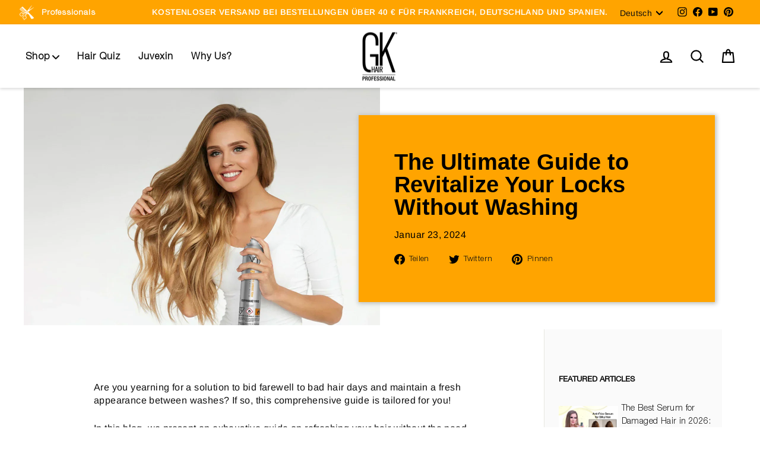

--- FILE ---
content_type: text/javascript
request_url: https://gkhair.eu/cdn/shop/files/mlveda-mcp-code.js?v=5611847077545404143
body_size: 6359
content:
var mcp_option_hide_class=".product-form__input,.product-options,.product-options--option,.product__option,.product-variant-picker-block,.product-option,.wetheme-dropdown__select,.product-variant,.variant-wrapper,.swatch selectors,.option-selector,.selector-wrapper,.ProductForm__Option,.product-form__swatch,.form-field-swatch,.swatch,.single-option-selector,.selected-text,.product-form__option-selector,.swatches__container,.radios--root,.options-selection__select-wrapper,.item,.option-selector-fieldset,.swatches-wrapper,.product-details__option-wrapper,.form-row,.js-variant-selector,.product__section--element,.product-form__item,.radio-wrapper",cartclass=".cart-notification-product__options,.product-option,.line-item-options,.ajax-cart__cart-variants,.quick-cart__item-middle,.cart__meta-text,.cart__item--variants,.cart-item__selected-options,.description__variant,.cart__item__meta,.cart-product__content__meta,.meta,.cart-variant__item,.product-details__item,.product-details__item--variant-option",neglectAnchors=".product__info-wrapper,.cart-notification,.product-quickview__form-wrapper,.cart-dropdown,.cart-product,.quickbuy,.modal--quick-shop,.Drawer__Content,.cart-drawer,.drawer__content,.side-cart,.product-container--quickbuy,.cart-summary,.sidebar__cart,.mini-cart-item-wrapper,.drawer--quick-buy,.drawer,.product__quickview-wrapper,.ajax-cart__drawer-wrapper,.off-canvas--container,.product-quickshop__container,.quickbuy-container,.cart-summary-overlay,.mini-cart__container,.quickbuy-form,.cart-drawer-form,.product__wrapper,.ajax-cart__cart-form,.js-cart-form,.cart-form,.ajaxcart",saleClass=".label,.sale-item,.card__badge,.sale-badge,.icon-type--sale-item,.tw-bg-price-sale,.grid-product__tag--sale,.sale-box,.product-label--on-sale,.product-grid-on-sale,.ProductItem__Label--onSale,.is-sale,.product-card__label--sale,.product--label,.sale,.product-thumbnail__product-sticker--sale,.price-label--sale,.productlabel,.envy-badge,.product-item__badge--sale,.sale_banner,.badge--sale,.price__badge--sale,.product-tag,.product-item__badge",saveAmountClass=".product__badge--sale,.product-loop__price--savings,.grid-product__price--savings,.product-label--on-sale,.badge,.grid-product__tag--sale,.label,.label--highlight,.sale-item--amount,.sale-tag,.grid-product__on-sale",salePercentageClass=".product--label,.product-item-banners,.product__badge__item--saving,.product__badge--sale,.sale,.product-label--sale,.product-item__badge--sale,.sale-item--percentage,.product-block__sale-label",textWithPrice="On Sale,Now",priceColor="",moneyNeglectClass=".",divInputClass=".",saleClasses=".icon-type--sale-item,.product-item__badge--sale,.product-label--on-sale,.product-thumbnail__product-sticker--sale,.sale,.product__badge__item--saving,.product-block__sale-label,.tw-bg-price-sale,.card__badge,.productlabel,.sale-badge,.badge--sale,.sale-item--percentage,.ProductItem__Label--onSale,.product-card__label--sale,.product__badge--sale,.sale-item--amount,.grid-product__tag--sale,.sale-tag,.label--highlight,.product-tag,.product-item-banners,.sale-box,.grid-product__on-sale,.badge,.product--label,.sale_banner,.price__badge--sale,.grid-product__price--savings,.product-grid-on-sale,.product-label--sale,.product-item__badge,.envy-badge,.product-loop__price--savings,.price-label--sale,.label,.is-sale",queryParameterRegex=/\?.+=.*/g;neglectAnchors=="."&&(neglectAnchors="a");var moneyNeglect="";if(moneyNeglectClass!=".")for(let i=0;i<moneyNeglectClass.split(",").length;i++)i==0?moneyNeglect!=""?moneyNeglect+=", "+moneyNeglectClass.split(",")[0]+" .money":moneyNeglect+=moneyNeglectClass.split(",")[0]+" .money":moneyNeglect+=", "+moneyNeglectClass.split(",")[i]+" .money";var appendStoreCurrency=["collections","search","products"],myURLarray=["collections","search"],mlveda_condition_flag_select=!1,mlveda_condition_flag_input=!1,convert_currency=!1,first_call=!1,flag_for_updateprice=!0,ul_class="",element_of_structure="";typeof Mlveda>"u"&&(Mlveda={}),Mlveda.formatMoney||(Mlveda.formatMoney=function(a2,e){function t(a3,e2){return a3===void 0?e2:a3}function r(a3,e2,r2,o2){if(e2=t(e2,2),r2=t(r2,","),o2=t(o2,"."),isNaN(a3)||a3==null)return 0;var n2=(a3=(a3/100).toFixed(e2)).split(".");return n2[0].replace(/(\d)(?=(\d\d\d)+(?!\d))/g,"$1"+r2)+(n2[1]?o2+n2[1]:"")}typeof a2=="string"&&(a2=a2.replace(".",""));var o="",n=/\{\{\s*(\w+)\s*\}\}/,s=e;switch(s.match(n)[1]){case"amount":o=r(a2,2);break;case"amount_no_decimals":o=r(a2,0);break;case"amount_with_comma_separator":o=r(a2,2,".",",");break;case"amount_with_space_separator":o=r(a2,2," ",",");break;case"amount_with_period_and_space_separator":o=r(a2,2," ",".");break;case"amount_no_decimals_with_comma_separator":o=r(a2,0,".",",");break;case"amount_no_decimals_with_space_separator":o=r(a2,0," ");break;case"amount_with_apostrophe_separator":o=r(a2,2,"'",".")}return s.replace(n,o)});function remove_mlveda(){cartclass!="."&&document.querySelectorAll(cartclass).forEach(e=>{e.innerHTML!=null&&mlveda_regex.test(e.innerHTML)&&(e.innerHTML=e.innerHTML.replace(mlveda_regex,""))})}function mlveda_country_hide(){document.querySelectorAll(mcp_option_hide_class).forEach(element=>{if(element.style.display!="none"&&element.textContent.toLowerCase().trim().indexOf("mlveda_country")!=-1)element.setAttribute("style","display: none !important"),element.querySelectorAll("[data-value]").length>0&&element.querySelectorAll("[value]").length==0&&ul_class==""?element.nodeName=="UL"?element.classList.forEach(classname=>{ul_class==""&&mcp_option_hide_class.indexOf(classname)!=-1&&(ul_class="."+classname)}):element.querySelectorAll("ul").length>0&&(ul_class="."+element.querySelectorAll("ul")[0].classList[0]):element.querySelectorAll("input").length>0&&element_of_structure==""&&element.classList.forEach(classname=>{element_of_structure==""&&mcp_option_hide_class.indexOf(classname)!=-1&&(element_of_structure="."+classname)});else if(element.style.display!="none"&&($m(element).find("[value]").length!=0&&Array.from($m(element).find("[value]")).every(currentValue=>String(currentValue.value).match(pattern))||$m(element).find("[data-value]").length!=0&&Array.from($m(element).find("[data-value]")).every(currentValue=>String($m(currentValue).data("value")).match(pattern)))&&(element.setAttribute("style","display: none !important"),element.textContent.toLowerCase().indexOf("mlveda_country")==-1&&element.parentElement.textContent.toLowerCase().indexOf("mlveda_country")!=-1)){let all_elements=$m(element.parentElement).find(":contains(mlveda_country)");all_elements[all_elements.length-1].style.display!="none"&&all_elements[all_elements.length-1].setAttribute("style","display: none !important")}})}const mutationCallback=function(mutationsList,observer){mutationsList.forEach(mutation=>{try{mlveda_country_hide()}catch(err){console.log("error",err)}})};if(document.body){const observer=new MutationObserver(mutationCallback),observerOptions={childList:!0,subtree:!0};observer.observe(document.body,observerOptions)}else document.addEventListener("DOMContentLoaded",()=>{const observer=new MutationObserver(mutationCallback),observerOptions={childList:!0,subtree:!0};observer.observe(document.body,observerOptions)});$m("<style type='text/css'>"+saleClasses+"{ visibility : hidden; }</style>").appendTo("head"),typeof HTMLSelectElement.prototype.realAddEventListener>"u"&&(HTMLSelectElement.prototype.realAddEventListener=HTMLSelectElement.prototype.addEventListener),HTMLSelectElement.prototype.addEventListener=function(a2,b,c){if(this.realAddEventListener(a2,b,c),window.lastSelectListenerInfo||(window.lastSelectListenerInfo=new Array),a2=="change"&&this.getAttribute("name")!="id"){var mlveda_selectbox_flag=Array.from(this.children).every(currentValue=>pattern.test(currentValue.value.trim()));mlveda_selectbox_flag&&window.lastSelectListenerInfo.push({a:a2,b,c})}},typeof HTMLInputElement.prototype.realAddEventListener>"u"&&(HTMLInputElement.prototype.realAddEventListener=HTMLInputElement.prototype.addEventListener),HTMLInputElement.prototype.addEventListener=function(a2,b,c){if(this.realAddEventListener(a2,b,c),window.lastInputListenerInfo||(window.lastInputListenerInfo=new Array),a2=="change"&&this.getAttribute("name")!="id"&&pattern.test(this.value))if(this.parentElement!=null){var mlveda_selectbox_flag=!1,allinputs=Array.from(this.parentElement.querySelectorAll(this.nodeName.toLowerCase()));allinputs.length==1&&(allinputs=Array.from(this.parentElement.parentElement.querySelectorAll(this.nodeName.toLowerCase()))),allinputs.length>1&&(mlveda_selectbox_flag=allinputs.every(currentValue=>pattern.test(currentValue.value.trim())),mlveda_selectbox_flag&&lastInputListenerInfo.length==0&&window.lastInputListenerInfo.push({a:a2,b,c}))}else lastInputListenerInfo.length==0&&window.lastInputListenerInfo.push({a:a2,b,c})},typeof HTMLFormElement.prototype.realAddEventListener>"u"&&(HTMLFormElement.prototype.realAddEventListener=HTMLFormElement.prototype.addEventListener),HTMLFormElement.prototype.addEventListener=function(a2,b,c){this.realAddEventListener(a2,b,c),window.lastFormListenerInfo||(window.lastFormListenerInfo=new Array),a2=="change"&&this.getAttribute("action")&&this.getAttribute("action").indexOf("/cart/add")!=1&&window.lastFormListenerInfo.push({a:a2,b,c})};var mlveda_observer=new MutationObserver(function(mutations){mutations.forEach(function(mutation){if(typeof mlvedaFlagCalled<"u"&&mlvedaFlagCalled&&typeof window.mlvedadefaultcurrency<"u"&&window.mlvedadefaultcurrency&&ACSCurrency.currentCurrency!=""&&(ACSCurrency.currentCurrency==mlvedaShopCurrency&&$m("span.money").length>0&&Array.from($m("span.money")).some(e=>e.getAttribute("data-currency-"+mlvedaShopCurrency.toLowerCase())==null)?(typeof ACSCurrency<"u"&&typeof ACSCurrency.moneyFormats<"u"&&mlvedaload(),$m('<style type="text/css"> span.money { display: inline;} </style>').appendTo("head"),$m(`<style type="text/css"> .shopify-payment-button,form[action*='/cart/add'] [type='submit']{visibility:visible;}</style>`).appendTo("head")):ACSCurrency.currentCurrency!=mlvedaShopCurrency&&(!convert_currency&&mutation.target.nodeName.toLowerCase()=="span"&&mutation.target.classList.length>0&&mutation.target.className.indexOf("money")!=-1&&(mutation.target.getAttribute("data-currency")||(convert_currency=!0)),!convert_currency&&mutation.target.querySelectorAll("span.money").length>0&&mutation.target.querySelectorAll("span.money").forEach(currentElem=>{currentElem.getAttribute("data-currency")||(convert_currency=!0)}))),mutation.type!="attributes"&&first_call&&!flag_for_updateprice)for(var i=0;i<mutation.addedNodes.length;i++)mutation.addedNodes[i]instanceof Element&&mutation.addedNodes[i].querySelector("span.money")!=null&&(mutation.addedNodes[i].querySelector('a[href*="products"]:not(form[action*="/cart"] a):not(form[action*="/checkout"] a)')!=null&&neglectAnchors!="."&&Array.from(mutation.addedNodes[i].querySelectorAll('a[href*="products"]:not(form[action*="/cart"] a):not(form[action*="/checkout"] a)')).every(elem=>$m(elem).parents(neglectAnchors).length==0)||mutation.addedNodes[i].nodeName=="A")&&($m('<style type="text/css">span.money{ display: none; }</style>').appendTo("head"),flag_for_updateprice=!0)}),flag_for_updateprice&&first_call&&(checkShopifyFormatMoney(),flag_for_updateprice=!1),$m("select:not(.mlveda_country,.vichitra)").each(function(){var flag=1;if($m(this).children().each(function(option){var str=$m(this).val().trim(),res=pattern.test(str);if(res){flag=2;return}else return $m(this).parent().addClass("vichitra"),flag=0,!1}),flag==2){$m(this).addClass("mlveda_country");var mlveda_interval=setInterval(()=>{(typeof lastSelectListenerInfo<"u"&&lastSelectListenerInfo.length>0&&lastSelectListenerInfo[0].a=="change"||$m(this)[0].onchange!=null||typeof lastFormListenerInfo<"u"&&lastFormListenerInfo.length>0&&lastFormListenerInfo[0].a=="change")&&(clearInterval(mlveda_interval),mlveda_condition_flag_select=!0,lastSelectListenerInfo=[],lastFormListenerInfo=[],$m("select.mlveda_country").each(function(){mcp_country&&mcp_country!==null&&$m(this).find("[value="+mcp_country+"]").length>0?($m(this).attr("mlveda_country_found","true"),$m(this).val(mcp_country)[0].dispatchEvent(new Event("change",{bubbles:!0}))):mcp_continent&&mcp_continent!==null&&$m(this).find("[value="+mcp_continent+"]").length>0?($m(this).attr("mlveda_continent_found","true"),$m(this).val(mcp_continent)[0].dispatchEvent(new Event("change",{bubbles:!0}))):mcp_country!==null&&mcp_continent!==null&&$m(this).find('[value="intl"]').length>0&&$m(this).val("intl")[0].dispatchEvent(new Event("change",{bubbles:!0}))}))},100)}}),element_of_structure!=""&&$m(element_of_structure+":not(.mlveda_country,.vichitra)").each(function(){var flag=1;if($m(this).find("input").each(function(option){var str=$m(this).val().trim();if(str!==""){var res=pattern.test(str);if(res){flag=2;return}else return $m(this).parents(element_of_structure).addClass("vichitra"),flag=0,!1}}),flag==2){$m(this).addClass("mlveda_country");var mlveda_interval=setInterval(function(){if(typeof lastInputListenerInfo<"u"&&lastInputListenerInfo.length>0&&lastInputListenerInfo[0].a=="change"||typeof lastFormListenerInfo<"u"&&lastFormListenerInfo.length>0&&lastFormListenerInfo[0].a=="change"){clearInterval(mlveda_interval);var event1=new Event("change",{bubbles:!0});mlveda_condition_flag_input=!0,lastInputListenerInfo=[],lastFormListenerInfo=[],$m(element_of_structure+".mlveda_country").each(function(){mcp_country&&mcp_country!==null&&$m(this).find("input:radio[value="+mcp_country+"]").length>0?($m(this).attr("mlveda_country_found","true"),$m(this).find("input:radio[value="+mcp_country+"]").click(),$m(this).find("input:radio[value="+mcp_country+"]").val(mcp_country).trigger("click"),$m(element_of_structure+".mlveda_country").val(mcp_country)[0].dispatchEvent(new Event("change",{bubbles:!0}))):mcp_continent&&mcp_continent!==null&&$m(this).find("input:radio[value="+mcp_continent+"]").length>0?($m(this).attr("mlveda_continent_found","true"),$m(this).find("input:radio[value="+mcp_continent+"]").click(),$m(this).find("input:radio[value="+mcp_continent+"]").val(mcp_continent).trigger("click"),$m(element_of_structure+".mlveda_country").val(mcp_continent)[0].dispatchEvent(new Event("change",{bubbles:!0}))):mcp_country!==null&&mcp_continent!==null&&$m(this).find("input:radio[value=intl]").length>0&&($m(this).find("input:radio[value=intl]").click(),$m(this).find("input:radio[value='intl']").val("intl").trigger("click"),$m(element_of_structure+".mlveda_country").val("intl")[0].dispatchEvent(new Event("change",{bubbles:!0})))})}},100)}}),convert_currency&&(console.log("mlvedaload call !!!"),typeof ACSCurrency<"u"&&typeof ACSCurrency.moneyFormats<"u"&&mlvedaload(),convert_currency=!1)});$m(document).ready(function(){mlveda_country_hide(),mlveda_observer.observe(document.body,{childList:!0,subtree:!0,attributes:!0}),checkShopifyFormatMoney(),remove_mlveda();var mlveda_style=document.createElement("style");mlveda_style.type="text/css",mlveda_style.innerText='form[action*="/cart"] {visibility: visible}',document.head.appendChild(mlveda_style)}),window.addEventListener("load",function(){setTimeout(function(){$m("<style type='text/css'>"+saleClasses+"{ visibility : visible; }</style>").appendTo("head"),$m('<style type="text/css">span.money{ display: inline; }</style>').appendTo("head"),$m('<style type="text/css">  span.money {visibility:visible;}</style>').appendTo("head"),$m(`<style type="text/css">  .shopify-payment-button,form[action*='/cart/add'] [type='submit'], form[action*='/cart/add'] [type='button'], form[action*='/cart/add'] [name='add'], form[action*='/cart'] [name='checkout']{visibility:visible;}</style>`).appendTo("head")},3e3)});var mlvedaCallUrl_location="//www.mlveda.com/ShopifyApps/ShopifyMultiPricing/getLocation?shop="+MCP_shop_permanent_domain+"&rnd="+Math.floor(Math.random()*1e10+1),mcp_country=null,mcp_continent=null,countryFound=!1,continentFound=!1,abcd=$m.ajax({url:mlvedaCallUrl_location,type:"GET",dataType:"json",async:!0,timeout:1e4,success:function(response){if(response==="")$m('<style type="text/css">  span.money {visibility:visible;}</style>').appendTo("head"),$m(`<style type="text/css">  .shopify-payment-button,form[action*='/cart/add'] [type='submit'], form[action*='/cart/add'] [type='button'], form[action*='/cart/add'] [name='add'], form[action*='/cart'] [name='checkout']{visibility:visible;}</style>`).appendTo("head");else{var new_flag=!1;mcp_country=response.country,mcp_continent=response.continent,($m("select.mlveda_country").val()!==mcp_country&&mcp_country!=null||$m("select.mlveda_country").val()!==mcp_continent&&mcp_continent!=null||$m("select.mlveda_country").val()!=="intl")&&(mlveda_condition_flag_select&&$m("select.mlveda_country").each(function(){$m(this).find("option[value="+mcp_country+"]").length!=0||$m(this).find("option[value="+mcp_continent+"]").length!=0||$m(this).find('option[value="intl"]').length!=0?($m(this).find("option[value="+mcp_country+"]").length!=0?($m(this).attr("mlveda_country_found","true"),$m(this).val(mcp_country)[0].dispatchEvent(new Event("change",{bubbles:!0}))):$m(this).find("option[value="+mcp_continent+"]").length!=0?($m(this).attr("mlveda_continent_found","true"),$m(this).val(mcp_continent)[0].dispatchEvent(new Event("change",{bubbles:!0}))):$m(this).val("intl")[0].dispatchEvent(new Event("change",{bubbles:!0})),$m('<style type="text/css"> span.money {visibility:visible;}</style>').appendTo("head")):$m('<style type="text/css">  span.money {visibility:visible;}</style>').appendTo("head")}),one_more_flag||$m('<style type="text/css">   span.money {visibility:visible;}</style>').appendTo("head")),($m(element_of_structure+".mlveda_country").val()!==mcp_country&&mcp_country!=null||$m(element_of_structure+".mlveda_country").val()!==mcp_continent&&mcp_continent!=null||$m(element_of_structure+".mlveda_country").val()!=="intl")&&(mlveda_condition_flag_input&&$m(element_of_structure+".mlveda_country").each(function(){$m(this).find("input[value="+mcp_country+"]").length!=0||$m(this).find("input[value="+mcp_continent+"]").length!=0||$m(this).find('input[value="intl"]').length!=0?($m(this).find("input[value="+mcp_country+"]").length!=0?(new_flag=!0,$m(this).attr("mlveda_country_found","true"),$m(element_of_structure+".mlveda_country").find("input:radio[value="+mcp_country+"]").click(),$m(element_of_structure+".mlveda_country").find("input:radio[value="+mcp_country+"]").val(mcp_country).trigger("click"),$m(element_of_structure+".mlveda_country").val(mcp_country)[0].dispatchEvent(new Event("change",{bubbles:!0}))):$m(this).find("input[value="+mcp_continent+"]").length!=0?(new_flag=!0,$m(this).attr("mlveda_continent_found","true"),$m(element_of_structure+".mlveda_country").find("input:radio[value="+mcp_continent+"]").click(),$m(element_of_structure+".mlveda_country").find("input:radio[value="+mcp_continent+"]").val(mcp_continent).trigger("click"),$m(element_of_structure+".mlveda_country").val(mcp_continent)[0].dispatchEvent(new Event("change",{bubbles:!0}))):(new_flag=!0,$m(element_of_structure+".mlveda_country").find("input:radio[value='intl']").click(),$m(element_of_structure+".mlveda_country").find("input:radio[value='intl']").val("intl").trigger("click"),$m(element_of_structure+".mlveda_country").val("intl")[0].dispatchEvent(new Event("change",{bubbles:!0}))),new_flag&&$m('<style type="text/css">  span.money {visibility:visible;}</style>').appendTo("head")):$m('<style type="text/css">   span.money {visibility:visible;}</style>').appendTo("head")}),one_more_flag||$m('<style type="text/css">   span.money {visibility:visible;}</style>').appendTo("head"))}},error:function(xhr,textStatus,errorThrown){$m('<style type="text/css">   span.money {visibility:visible;}</style>').appendTo("head"),$m(`<style type="text/css">  .shopify-payment-button,form[action*='/cart/add'] [type='submit'], form[action*='/cart/add'] [type='button'], form[action*='/cart/add'] [name='add'], form[action*='/cart'] [name='checkout']{visibility:visible;}</style>`).appendTo("head")}});$m("body").delegate("select.mlveda_country","change",function(event){mcp_country!==null&&mcp_continent!==null&&($m("select.mlveda_country").val()&&$m("select.mlveda_country").val()!==mcp_country&&$m("select.mlveda_country").find("option[value="+mcp_country+"]").length!=0?($m("select.mlveda_country").attr("mlveda_country_found","true"),$m("select.mlveda_country").val(mcp_country)[0].dispatchEvent(new Event("change",{bubbles:!0})),$m(".money").parents(".money").removeClass("money"),$m('<style type="text/css"> span.money {visibility:visible;}</style>').appendTo("head")):$m("select.mlveda_country").val()&&$m("select.mlveda_country").val()!==mcp_continent&&$m("select.mlveda_country").attr("mlveda_country_found")===void 0&&$m("select.mlveda_country").find("option[value="+mcp_continent+"]").length!=0?($m("select.mlveda_country").attr("mlveda_continent_found","true"),$m("select.mlveda_country").val(mcp_continent)[0].dispatchEvent(new Event("change",{bubbles:!0})),$m(".money").parents(".money").removeClass("money"),$m('<style type="text/css"> span.money {visibility:visible;}</style>').appendTo("head")):($m("select.mlveda_country").find('option[value="intl"]').length!=0&&$m("select.mlveda_country").attr("mlveda_country_found")===void 0&&$m("select.mlveda_country").attr("mlveda_continent_found")===void 0&&$m("select.mlveda_country").val()&&$m("select.mlveda_country").val()!=="intl"&&(intlFound=!0,$m("select.mlveda_country").val("intl")[0].dispatchEvent(new Event("change",{bubbles:!0})),$m(".money").parents(".money").removeClass("money")),mcp_country!==null&&mcp_continent!==null&&$m('<style type="text/css">  span.money {visibility:visible;}</style>').appendTo("head")))}),$m("body").delegate(element_of_structure+".mlveda_country","change",function(event){mcp_country!==null&&mcp_continent!==null&&($m(element_of_structure+".mlveda_country input:radio:checked").val()&&$m(element_of_structure+".mlveda_country input:radio:checked").val()!==mcp_country&&$m(element_of_structure+".mlveda_country").find("input:radio[value="+mcp_country+"]").length!=0?(countryFound=!0,$m(element_of_structure+".mlveda_country").attr("mlveda_country_found","true"),$m(element_of_structure+".mlveda_country").find("input:radio[value="+mcp_country+"]").click(),$m(element_of_structure+".mlveda_country").find("input:radio[value="+mcp_country+"]").val(mcp_country).trigger("click"),$m(element_of_structure+".mlveda_country").val(mcp_country)[0].dispatchEvent(new Event("change",{bubbles:!0})),$m(".money").parents(".money").removeClass("money"),$m('<style type="text/css">   span.money {visibility:visible;}</style>').appendTo("head")):$m(element_of_structure+".mlveda_country input:radio:checked").val()&&$m(element_of_structure+".mlveda_country input:radio:checked").val()!==mcp_continent&&$m(element_of_structure+".mlveda_country").attr("mlveda_country_found")===void 0&&$m(element_of_structure+".mlveda_country").find("input:radio[value="+mcp_continent+"]").length!=0?(continentFound=!0,$m(element_of_structure+".mlveda_country").attr("mlveda_continent_found","true"),$m(element_of_structure+".mlveda_country").find("input:radio[value="+mcp_continent+"]").click(),$m(element_of_structure+".mlveda_country").find("input:radio[value="+mcp_continent+"]").val(mcp_continent).trigger("click"),$m(element_of_structure+".mlveda_country").val(mcp_continent)[0].dispatchEvent(new Event("change",{bubbles:!0})),$m(".money").parents(".money").removeClass("money"),$m('<style type="text/css">   span.money {visibility:visible;}</style>').appendTo("head")):($m(element_of_structure+".mlveda_country").attr("mlveda_country_found")===void 0&&$m(element_of_structure+".mlveda_country").attr("mlveda_continent_found")===void 0&&$m(element_of_structure+".mlveda_country input:radio:checked").val()&&$m(element_of_structure+".mlveda_country input:radio:checked").val()!=="intl"&&$m(element_of_structure+".mlveda_country").find('input[value="intl"]').length!=0&&($m(element_of_structure+".mlveda_country").find("input:radio[value='intl']").click(),$m(element_of_structure+".mlveda_country").find("input:radio[value='intl']").val("intl").trigger("click"),$m(element_of_structure+".mlveda_country").val("intl")[0].dispatchEvent(new Event("change",{bubbles:!0})),$m(".money").parents(".money").removeClass("money")),$m('<style type="text/css">   span.money {visibility:visible;}</style>').appendTo("head")))});function checkProductRange(currentElement,parentElement){return currentProductName=$m(currentElement).attr("href").split("/")[$m(currentElement).attr("href").split("/").length-1],$m(parentElement).find('a[href*="/products/"]').toArray().every(function(element){var singleProductName=$m(element).attr("href").split("/")[$m(element).attr("href").split("/").length-1];return singleProductName.split("?")[0]==currentProductName.split("?")[0]})}function findSaleDetails(className){var TotalSaleClass=className.split(",").length,tempSaleTag=$m(this).find(className);if(tempSaleTag.length==0&&$m(this).parent().find(className).length<=TotalSaleClass&&(tempSaleTag=$m(this).parent().find(className),tempSaleTag.length==0&&checkProductRange($m(this),$m(this).parent().parent())&&$m(this).parent().parent().find(className).length<=TotalSaleClass&&(tempSaleTag=$m(this).parent().parent().find(className),tempSaleTag.length==0&&checkProductRange($m(this),$m(this).parent().parent().parent().parent())&&$m(this).parent().parent().parent().parent().find(className).length<=TotalSaleClass&&(tempSaleTag=$m(this).parent().parent().parent().parent().find(className)))),tempSaleTag&&tempSaleTag.text().toLowerCase().indexOf("sold")==-1)return tempSaleTag}var Fromregex=/from|von|Ã  partir de|desde|van|de|da|\+/i,Textremoved=textWithPrice.replaceAll(",","|"),tRegex=new RegExp(Textremoved,"gi");function removeFrom(){$m(".money").parent().find(".icon-fallback-text").remove();for(var spanmoneyelement=document.querySelectorAll("span.money"),i=0;i<spanmoneyelement.length;i++)if(!(spanmoneyelement[i].closest('form[action*="/cart"]')!=null&&spanmoneyelement[i].closest('form[action*="/add"]')==null)){var fromelement=spanmoneyelement[i].parentNode;if(fromelement!=null&&!Fromregex.test(fromelement.textContent)&&(fromelement=fromelement.parentNode),fromelement!=null){var frommatch=fromelement.textContent.match(Fromregex);if(frommatch!=null&&$m(fromelement).find("select[name='id']").length<=0)for(var allElements=fromelement.querySelectorAll("*"),j=0;j<allElements.length;j++)allElements[j]&&allElements[j].previousSibling&&Fromregex.test(allElements[j].previousSibling.textContent.trim())&&allElements[j].previousSibling.textContent.trim().match(Fromregex)&&(allElements[j].previousSibling.textContent.trim().match(Fromregex)[0].length==allElements[j].previousSibling.textContent.trim().length||textWithPrice.length>0&&allElements[j].previousSibling.textContent.trim().match(tRegex)!=null)&&(allElements[j].previousSibling.textContent=allElements[j].previousSibling.textContent.replace(Fromregex,"")),allElements[j]&&allElements[j].nextSibling&&Fromregex.test(allElements[j].nextSibling.textContent.trim())&&allElements[j].nextSibling.textContent.trim().match(Fromregex)&&(allElements[j].nextSibling.textContent.trim().match(Fromregex)[0].length==allElements[j].nextSibling.textContent.trim().length||textWithPrice.length>0&&allElements[j].nextSibling.textContent.trim().match(tRegex)!=null)&&(allElements[j].nextSibling.textContent=allElements[j].nextSibling.textContent.replace(Fromregex,"")),allElements[j].children.length==0&&allElements[j].textContent!=null&&Fromregex.test(allElements[j].textContent)&&allElements[j].textContent.trim().match(Fromregex)&&(allElements[j].textContent.trim().match(Fromregex)[0].length===allElements[j].textContent.trim().length||textWithPrice.length>0&&allElements[j].innerText!=null&&allElements[j].textContent.trim().match(tRegex)!=null)&&(allElements[j].innerHTML=allElements[j].textContent.replace(Fromregex,""))}}}function removeOtherText(referenceElement,Texttoberemoved){Texttoberemoved=Texttoberemoved.toLowerCase().replaceAll(",","|");for(var textRegex=new RegExp(Texttoberemoved,"gi"),i=0;i<referenceElement.length;i++){var tempElemet=referenceElement[i].parentNode;tempElemet.innerHTML.match(textRegex)==null&&(tempElemet=tempElemet.parentNode);for(var a2=0;a2<tempElemet.children.length;a2++)tempElemet.children[a2].previousSibling!=null&&tempElemet.children[a2].previousSibling.textContent.trim().length>0&&textRegex.test(tempElemet.children[a2].previousSibling.textContent.trim())&&(tempElemet.children[a2].previousSibling.textContent=tempElemet.children[a2].previousSibling.textContent.replace(textRegex,"")),tempElemet.children[a2].innerHTML!=null&&textRegex.test(tempElemet.children[a2].innerHTML)&&(tempElemet.children[a2].innerHTML=tempElemet.children[a2].innerHTML.replace(textRegex,""))}}var mlvedaCallUrl_prices="//www.mlveda.com/ShopifyApps/ShopifyMultiPricing/getPrices?shop="+MCP_shop_permanent_domain;function checkShopifyFormatMoney(){mlvedaFlagCalled=!1;var data=[],mlvedaData={};if($m.fn.removeAttributes=function(){for(let i=0;i<$m(this).length>0;i++)for(;$m(this)[i].attributes.length>0;)$m(this)[i].removeAttribute($m(this)[i].attributes[0].name)},removeFrom(),$m('a[href*="/products/"]').each(function(){if($m(this).attr("href").indexOf(".jpeg")==-1&&$m(this).attr("href").indexOf(".jpg")==-1&&$m(this).attr("href").indexOf(".png")==-1){var $mhandleArray=$m(this).attr("href").split("/"),$mhandle=$mhandleArray[$mhandleArray.length-1].split("?")[0];data.every(e=>e.url!==$mhandle)&&data.push({url:decodeURI($mhandle)})}}),mlvedaData={data},data=="")return first_call=!0,$m("<style type='text/css'>"+saleClasses+"{ visibility : visible; }</style>").appendTo("head"),mlvedaFlagCalled=!0,typeof ACSCurrency<"u"&&typeof ACSCurrency.moneyFormats<"u"&&mlvedaload(),!1;var abcd2=$m.ajax({url:mlvedaCallUrl_prices,type:"POST",dataType:"json",timeout:1e4,data:{data:JSON.stringify(mlvedaData)},success:function(response){response===""?(first_call=!0,removeFrom(),$m("<style type='text/css'>"+saleClasses+"{ visibility : visible; }</style>").appendTo("head"),$m('<style type="text/css">span.money { display: inline; }</style>').appendTo("head"),mlvedaFlagCalled=!0,typeof ACSCurrency<"u"&&typeof ACSCurrency.moneyFormats<"u"&&mlvedaload()):(first_call=!0,removeFrom(),$m(".money").parents(".money").removeClass("money"),$m.each(response.data,function(index,element){element.price&&$m("a").each(function(){if($m(this).attr("href")&&$m(this).parents(neglectAnchors).length==0&&$m(this).attr("href").indexOf("view=quick")==-1&&$m(this).attr("href").replace(/\?.*/,"").split("/")[$m(this).attr("href").replace(/\?.*/,"").split("/").length-1]===encodeURI(element.url)&&(element.variantId&&$m(this).attr("href",$m(this).attr("href").split("?variant=")[0]+"?variant="+element.variantId),$m(this).parent().parent().find('form[action*="/cart/add"] input[name="id"]').length>0&&element.variantId&&$m(this).parent().parent().find('form[action*="/cart/add"] input[name="id"]').val(element.variantId),$mmlvedamoney=$m(this).find(".money:not("+moneyNeglect+")"),!$mmlvedamoney.html()&&$m(this).parent().find(".money:not("+moneyNeglect+")").length<=3&&($mmlvedamoney=$m(this).parent().find(".money:not("+moneyNeglect+")"),!$mmlvedamoney.html()&&$m(this).parent().parent().find(".money:not("+moneyNeglect+")").length<=3&&($mmlvedamoney=$m(this).parent().parent().find(".money:not("+moneyNeglect+")"))),$mmlvedamoney.html()&&$m(this).parent().parent().find("select[name='id']").closest("form:visible").length==0&&$m(this).parents('form[action*="/cart"]').length==0)){if($mmlvedamoney.parents(".price__sale").length>0&&$mmlvedamoney.parents(".price__regular").length>0)if($mmlvedamoney.parents(".price__sale").find(".price-item--regular").length>0){if($m(this).find(".money").length>0)var $mfirstMlvedamoney=$m(this).find(".money:not(.price__sale .price-item--regular .money)"),$msecondMlvedamoney=$m(this).find(".price__sale .price-item--regular .money");else if($m(this).parent().find(".money").length>0&&checkProductRange($m(this),$m(this).parent()))var $mfirstMlvedamoney=$m(this).parent().find(".money:not(.price__sale .price-item--regular .money)"),$msecondMlvedamoney=$m(this).parent().find(".price__sale .price-item--regular .money");else if($m(this).parent().parent().find(".money").length>0&&checkProductRange($m(this),$m(this).parent().parent()))var $mfirstMlvedamoney=$m(this).parent().parent().find(".money:not(.price__sale .price-item--regular .money)"),$msecondMlvedamoney=$m(this).parent().parent().find(".price__sale .price-item--regular .money")}else if($mmlvedamoney.parents(".price__sale").find(".price-item--compare").length>0){if($m(this).find(".money").length>0)var $mfirstMlvedamoney=$m(this).find(".money:not(.price__sale .price-item--compare .money)"),$msecondMlvedamoney=$m(this).find(".price__sale .price-item--compare .money");else if($m(this).parent().find(".money").length>0&&checkProductRange($m(this),$m(this).parent()))var $mfirstMlvedamoney=$m(this).parent().find(".money:not(.price__sale .price-item--compare .money)"),$msecondMlvedamoney=$m(this).parent().find(".price__sale .price-item--compare .money");else if($m(this).parent().parent().find(".money").length>0&&checkProductRange($m(this),$m(this).parent().parent()))var $mfirstMlvedamoney=$m(this).parent().parent().find(".money:not(.price__sale .price-item--compare .money)"),$msecondMlvedamoney=$m(this).parent().parent().find(".price__sale .price-item--compare .money")}else var $mfirstMlvedamoney=$mmlvedamoney[0]!=null?$m($mmlvedamoney[0]):null,$msecondMlvedamoney=$mmlvedamoney[1]!=null?$m($mmlvedamoney[1]):null;else var $mfirstMlvedamoney=$mmlvedamoney[0]!=null?$m($mmlvedamoney[0]):null,$msecondMlvedamoney=$mmlvedamoney[1]!=null?$m($mmlvedamoney[1]):null;var $saleElement;$saleElement=findSaleDetails.call($m(this),saleClass);var $saveAmountElement;$saveAmountElement=findSaleDetails.call($m(this),saveAmountClass);var $salePercentage;$salePercentage=findSaleDetails.call($m(this),salePercentageClass);var element_price,element_compare_at_price;if(element_price=element.price.indexOf(".")==-1?element.price*100:element.price,element.compare_at_price&&(element_compare_at_price=element.compare_at_price.indexOf(".")==-1?element.compare_at_price*100:element.compare_at_price),$msecondMlvedamoney==null||$msecondMlvedamoney.length==0)$mfirstMlvedamoney.html(Mlveda.formatMoney(element_price,MCP_shop_money_format)),$mfirstMlvedamoney.removeAttributes(),$mfirstMlvedamoney.addClass("money"),priceColor==""&&(a=$m(this).css("color")),pcolor=priceColor==""?a:priceColor,$mfirstMlvedamoney.each(function(){this.setAttribute("style","color: "+pcolor+"!important")}),typeof element_compare_at_price<"u"?($saveAmountElement.each((i,elem)=>{$m(elem).find("span.money").replaceWith(Mlveda.formatMoney((element_compare_at_price-element_price).toFixed(2),MCP_shop_money_format_with_span_money))}),$salePercentage.each((i,elem)=>{elem.innerHTML.length>0&&$m(elem).html($salePercentage.html().replace(/\d{1,2}%/g,""+((element_compare_at_price-element_price)*100/element_compare_at_price).toFixed(0)+"%"))})):(typeof $saleElement<"u"&&$saleElement.each((i,elem)=>{$m(elem).find(".money").length==0&&$m(elem).hide()}),typeof $saveAmountElement<"u"&&$saveAmountElement.each((i,elem)=>{$m(elem).find(".money").length>0&&$m(elem).hide()}),typeof $salePercentage<"u"&&$salePercentage.each((i,elem)=>{$m(elem).find(".money").length==0&&$m(elem).hide()}),removeOtherText($mfirstMlvedamoney,textWithPrice));else{var currentPrice=new RegExp("[,|.]{1}[0-9]{2}$","g").test($msecondMlvedamoney.html().replace(/[^0-9 .,]/g,"").trim())?parseInt($msecondMlvedamoney.html().replace(/[^0-9]/g,""),10)/100:parseInt($msecondMlvedamoney.html().replace(/[^0-9]/g,""),10),previousPrice=new RegExp("[,|.]{1}[0-9]{2}$","g").test($mfirstMlvedamoney.html().replace(/[^0-9 .,]/g,"").trim())?parseInt($mfirstMlvedamoney.html().replace(/[^0-9]/g,""),10)/100:parseInt($mfirstMlvedamoney.html().replace(/[^0-9]/g,""),10);currentPrice>=previousPrice?!element_compare_at_price||parseFloat(element_compare_at_price)<=parseFloat(element_price)?($mfirstMlvedamoney.html(Mlveda.formatMoney(element_price,MCP_shop_money_format)),$msecondMlvedamoney.html(""),$mfirstMlvedamoney.removeAttributes(),$mfirstMlvedamoney.addClass("money"),$msecondMlvedamoney.removeClass("money"),priceColor==""&&(a=$m(this).css("color")),pcolor=priceColor==""?a:priceColor,$mfirstMlvedamoney.each(function(){this.setAttribute("style","color: "+pcolor+"!important")}),typeof $saleElement<"u"&&$saleElement.each((i,elem)=>{$m(elem).find(".money").length==0&&$m(elem).hide()}),typeof $saveAmountElement<"u"&&$saveAmountElement.each((i,elem)=>{$m(elem).find(".money").length>0&&$m(elem).hide()}),typeof $salePercentage<"u"&&$salePercentage.each((i,elem)=>{$m(elem).find(".money").length==0&&$m(elem).hide()}),removeOtherText($mfirstMlvedamoney,textWithPrice)):($msecondMlvedamoney.html(Mlveda.formatMoney(element_compare_at_price,MCP_shop_money_format)),$mfirstMlvedamoney.html(Mlveda.formatMoney(element_price,MCP_shop_money_format)),$msecondMlvedamoney.removeAttributes(),$msecondMlvedamoney.addClass("money"),$mfirstMlvedamoney.removeAttributes(),$mfirstMlvedamoney.addClass("money"),$saveAmountElement.each((i,elem)=>{$m(elem).find("span.money").replaceWith(Mlveda.formatMoney((element_compare_at_price-element_price).toFixed(2),MCP_shop_money_format_with_span_money))}),$salePercentage.each((i,elem)=>{elem.innerHTML.length>0&&$m(elem).html($salePercentage.html().replace(/\d{1,2}%/g,""+((element_compare_at_price-element_price)*100/element_compare_at_price).toFixed(0)+"%"))})):currentPrice<previousPrice&&(!element_compare_at_price||parseFloat(element_compare_at_price)<=parseFloat(element_price)?($msecondMlvedamoney.html(Mlveda.formatMoney(element_price,MCP_shop_money_format)),$mfirstMlvedamoney.html(""),$msecondMlvedamoney.removeAttributes(),$msecondMlvedamoney.addClass("money"),$mfirstMlvedamoney.removeClass("money"),priceColor==""&&(a=$m(this).css("color")),pcolor=priceColor==""?a:priceColor,$msecondMlvedamoney.each(function(){this.setAttribute("style","color: "+pcolor+"!important")}),typeof $saleElement<"u"&&$saleElement.each((i,elem)=>{$m(elem).find(".money").length==0&&$m(elem).hide()}),typeof $saveAmountElement<"u"&&$saveAmountElement.each((i,elem)=>{$m(elem).find(".money").length>0&&$m(elem).hide()}),typeof $salePercentage<"u"&&$salePercentage.each((i,elem)=>{$m(elem).find(".money").length==0&&$m(elem).hide()}),removeOtherText($mfirstMlvedamoney,textWithPrice)):($mfirstMlvedamoney.html(Mlveda.formatMoney(element_compare_at_price,MCP_shop_money_format)),$msecondMlvedamoney.html(Mlveda.formatMoney(element_price,MCP_shop_money_format)),$mfirstMlvedamoney.removeAttributes(),$mfirstMlvedamoney.addClass("money"),$msecondMlvedamoney.removeAttributes(),$msecondMlvedamoney.addClass("money"),$saveAmountElement.each((i,elem)=>{$m(elem).find("span.money").replaceWith(Mlveda.formatMoney((element_compare_at_price-element_price).toFixed(2),MCP_shop_money_format_with_span_money))}),$salePercentage.each((i,elem)=>{elem.innerHTML.length>0&&$m(elem).html($salePercentage.html().replace(/\d{1,2}%/g,""+((element_compare_at_price-element_price)*100/element_compare_at_price).toFixed(0)+"%"))})))}}})}),$m("<style type='text/css'>"+saleClasses+"{ visibility : visible; }</style>").appendTo("head"),mlvedaFlagCalled=!0,typeof ACSCurrency<"u"&&typeof ACSCurrency.moneyFormats<"u"&&mlvedaload())},error:function(xhr,textStatus,errorThrown){removeFrom(),$m("<style type='text/css'>"+saleClasses+"{ visibility : visible; }</style>").appendTo("head"),$m('<style type="text/css">span.money{ display: inline; }</style>').appendTo("head"),mlvedaFlagCalled=!0,typeof ACSCurrency<"u"&&typeof ACSCurrency.moneyFormats<"u"&&mlvedaload()}})}(function(){const open=XMLHttpRequest.prototype.open;XMLHttpRequest.prototype.open=function(){var url_before_ajax=arguments;if(shopify_supported_currencies.length>4&&window.location.href.indexOf("/cart")==-1)for(mysingleURL of appendStoreCurrency){var singleURL=mysingleURL.trim();singleURL.length>0&&typeof url_before_ajax<"u"&&url_before_ajax[1].indexOf("currency="+mlvedaShopCurrency)==-1&&url_before_ajax[1].indexOf(singleURL)!=-1&&(url_before_ajax[1].indexOf("&")!=-1||url_before_ajax[1].indexOf("?")!=-1?url_before_ajax[1]=url_before_ajax[1]+"&currency="+mlvedaShopCurrency:url_before_ajax[1]=url_before_ajax[1]+"?currency="+mlvedaShopCurrency)}return open.apply(this,arguments)};const send=XMLHttpRequest.prototype.send;XMLHttpRequest.prototype.send=function(){return this.addEventListener("load",function(){(this.responseURL.indexOf("add.js")!=-1||this.responseURL.indexOf("change.js")!=-1||this.responseURL.indexOf("update.js")!=-1||this.responseURL.indexOf("cart")!=-1)&&remove_mlveda()}),send.apply(this,arguments)};const fetch=window.fetch;window.fetch=function(){var e=arguments;if(shopify_supported_currencies.length>4&&window.location.href.indexOf("/cart")==-1){for(mysingleURL of appendStoreCurrency){var singleURL=mysingleURL.trim();singleURL.length>0&&typeof arguments<"u"&&arguments[0].indexOf("currency="+mlvedaShopCurrency)==-1&&arguments[0].indexOf(singleURL)!=-1&&(arguments[0].indexOf("&")!=-1||arguments[0].indexOf("?")!=-1?arguments[0]=arguments[0]+"&currency="+mlvedaShopCurrency:arguments[0]=arguments[0]+"?currency="+mlvedaShopCurrency)}if(e[0].indexOf("checkouts.json")!=-1){var newBODY={...JSON.parse(e[1].body)};newBODY.checkout.presentment_currency!=ACSCurrency.currentCurrency&&(newBODY.checkout.presentment_currency=ACSCurrency.currentCurrency),arguments[1].body=JSON.stringify(newBODY)}}return fetch.apply(this,Array.prototype.slice.call(arguments)).then(function(t){if(!t.ok)return t;try{setTimeout(function(){(t.url.indexOf("add.js")!=-1||t.url.indexOf("change.js")!=-1||t.url.indexOf("update.js")!=-1||t.url.indexOf("cart")!=-1)&&remove_mlveda()},300)}catch(e2){console&&console.warn&&console.warn("[shop_events_listener] Error in handleFetchRequest:  "+e2.message)}return t})}})();
//# sourceMappingURL=/cdn/shop/files/mlveda-mcp-code.js.map?v=5611847077545404143
